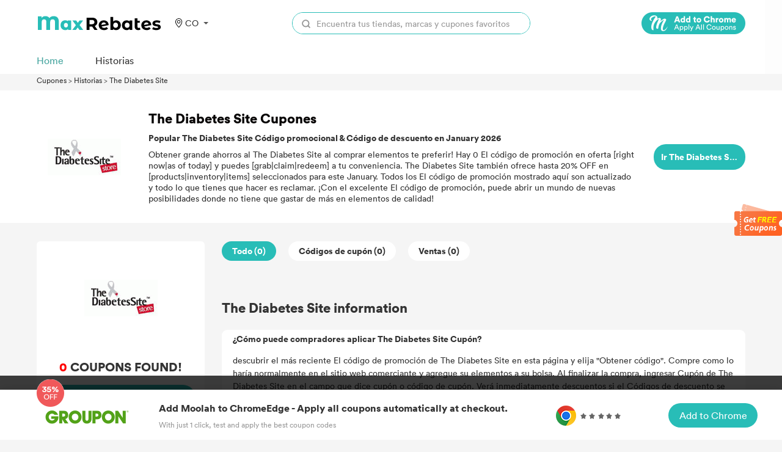

--- FILE ---
content_type: image/svg+xml
request_url: https://coupons.maxrebates.com/static/v2/images/logo.svg
body_size: 1372
content:
<?xml version="1.0" encoding="UTF-8"?>
<svg width="210px" height="25px" viewBox="0 0 210 25" version="1.1" xmlns="http://www.w3.org/2000/svg" xmlns:xlink="http://www.w3.org/1999/xlink">
    <g id="页面-1" stroke="none" stroke-width="1" fill-rule="evenodd">
        <g id="MaxRebate-首页备份" transform="translate(-362.000000, -43.000000)" fill-rule="nonzero">
            <g id="编组-3" transform="translate(362.000000, 43.000000)">
                <path d="M88.35,24 L88.35,18.15 L92.82,18.15 L96.87,24 L102.09,24 L97.38,17.25 C100.11,16.08 101.7,13.77 101.7,10.62 C101.7,5.91 98.19,3 92.58,3 L83.49,3 L83.49,24 L88.35,24 Z M92.31,14.28 L88.35,14.28 L88.35,6.96 L92.31,6.96 C95.28,6.96 96.78,8.31 96.78,10.62 C96.78,12.9 95.28,14.28 92.31,14.28 Z M113.22,24.24 C116.13,24.24 118.38,23.34 119.88,21.63 L117.39,18.93 C116.28,19.98 115.05,20.49 113.34,20.49 C111.24,20.49 109.74,19.68 109.05,18.09 L120.99,15.78 C120.96,10.62 117.21,7.62 112.65,7.62 C107.67,7.62 104.01,11.1 104.01,15.93 C104.01,20.73 107.64,24.24 113.22,24.24 Z M108.6,15.45 C108.69,12.72 110.31,11.16 112.65,11.16 C114.6,11.16 116.01,12.27 116.46,13.92 L108.6,15.45 Z M133.68,24.24 C138.21,24.24 141.72,21 141.72,15.93 C141.72,10.86 138.21,7.62 133.68,7.62 C131.67,7.62 130.02,8.25 128.82,9.57 L128.82,1.74 L124.14,1.74 L124.14,24 L128.61,24 L128.61,22.14 C129.78,23.55 131.52,24.24 133.68,24.24 Z M132.87,20.4 C130.53,20.4 128.76,18.72 128.76,15.93 C128.76,13.14 130.53,11.46 132.87,11.46 C135.21,11.46 136.98,13.14 136.98,15.93 C136.98,18.72 135.21,20.4 132.87,20.4 Z M151.71,24.24 C153.87,24.24 155.58,23.55 156.75,22.14 L156.75,24 L161.22,24 L161.22,7.86 L156.54,7.86 L156.54,9.57 C155.37,8.25 153.69,7.62 151.71,7.62 C147.15,7.62 143.64,10.86 143.64,15.93 C143.64,21 147.15,24.24 151.71,24.24 Z M152.52,20.4 C150.18,20.4 148.38,18.72 148.38,15.93 C148.38,13.14 150.18,11.46 152.52,11.46 C154.83,11.46 156.63,13.14 156.63,15.93 C156.63,18.72 154.83,20.4 152.52,20.4 Z M171.48,24.24 C172.89,24.24 174.3,23.91 175.26,23.22 L174.03,19.92 C173.49,20.31 172.8,20.52 172.11,20.52 C170.85,20.52 170.13,19.77 170.13,18.39 L170.13,11.82 L174.12,11.82 L174.12,8.22 L170.13,8.22 L170.13,4.29 L165.45,4.29 L165.45,18.45 C165.45,22.29 167.64,24.24 171.48,24.24 Z M185.91,24.24 C188.82,24.24 191.07,23.34 192.57,21.63 L190.08,18.93 C188.97,19.98 187.74,20.49 186.03,20.49 C183.93,20.49 182.43,19.68 181.74,18.09 L193.68,15.78 C193.65,10.62 189.9,7.62 185.34,7.62 C180.36,7.62 176.7,11.1 176.7,15.93 C176.7,20.73 180.33,24.24 185.91,24.24 Z M181.29,15.45 C181.38,12.72 183,11.16 185.34,11.16 C187.29,11.16 188.7,12.27 189.15,13.92 L181.29,15.45 Z M202.26,24.24 C207.09,24.24 209.88,22.11 209.88,19.11 C209.88,12.75 200.13,15.42 200.13,12.66 C200.13,11.82 201.03,11.16 203.13,11.16 C204.6,11.16 206.19,11.46 207.78,12.36 L209.34,9.03 C207.81,8.13 205.35,7.62 203.13,7.62 C198.42,7.62 195.66,9.78 195.66,12.84 C195.66,19.29 205.41,16.59 205.41,19.23 C205.41,20.13 204.6,20.7 202.44,20.7 C200.46,20.7 198.27,20.07 196.83,19.14 L195.27,22.5 C196.77,23.49 199.53,24.24 202.26,24.24 Z" id="Rebates"></path>
                <path d="M6.844,24 L6.844,10.404 C6.844,7.269 8.56,5.85 10.969,5.85 C13.213,5.85 14.731,7.203 14.731,10.074 L14.731,24 L21.265,24 L21.265,10.404 C21.265,7.269 23.014,5.85 25.489,5.85 C27.832,5.85 29.482,7.203 29.482,10.074 L29.482,24 L36.016,24 L36.016,9.876 C36.016,3.705 32.749,0.438 27.337,0.438 C24.235,0.438 21.595,1.527 19.978,3.672 C18.592,1.56 16.282,0.438 13.246,0.438 C10.276,0.438 8.032,1.527 6.646,3.474 L6.646,0.9 L0.31,0.9 L0.31,24 L6.844,24 Z M46.951,24.27 C49.081,24.27 50.671,23.67 51.751,22.38 L51.751,24 L57.181,24 L57.181,7.74 L51.481,7.74 L51.481,9.15 C50.371,8.01 48.841,7.47 46.951,7.47 C42.541,7.47 38.971,10.68 38.971,15.84 C38.971,21.03 42.541,24.27 46.951,24.27 Z M48.151,19.74 C46.231,19.74 44.731,18.33 44.731,15.84 C44.731,13.38 46.231,12 48.151,12 C50.071,12 51.571,13.38 51.571,15.84 C51.571,18.33 50.071,19.74 48.151,19.74 Z M65.131,24 L68.251,19.74 L71.161,24 L77.671,24 L71.461,15.66 L77.461,7.74 L71.431,7.74 L68.431,11.85 L65.551,7.74 L59.131,7.74 L65.131,15.87 L58.951,24 L65.131,24 Z" id="Max" fill="#28BDB7"></path>
            </g>
        </g>
    </g>
</svg>